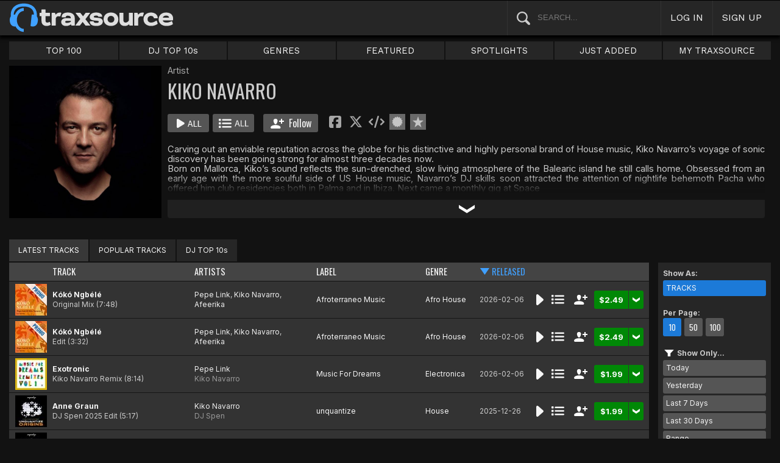

--- FILE ---
content_type: text/html; charset=UTF-8
request_url: https://www.traxsource.com/artist/399/kiko-navarro
body_size: 12821
content:
<!DOCTYPE html>
<html>
<head>

  <title>Kiko Navarro Tracks & Releases on Traxsource</title>

  <meta http-equiv="Content-Type" content="text/html; charset=utf-8">
  <meta name="description" content="Download Real House and Electronic Music in AIFF, WAV and MP3 format">
  <meta name="robots" content="index, follow, max-image-preview:large"/>
  <meta name="viewport" content="width=device-width, initial-scale=1, maximum-scale=1.0, user-scalable=no, minimal-ui">
  
  <meta property="og:title" content="Kiko Navarro">
  <meta property="og:type" content="musician">
  <meta property="og:url" content="https://www.traxsource.com/artist/399/kiko-navarro">
  <meta property="og:image" content="https://geo-static.traxsource.com/files/artists/399.jpg">
  <meta property="og:image:width" content="600">
  <meta property="og:image:height" content="600">
  <meta property="og:description" content="Available for download on Traxsource. Featuring the latest Tracks Kókó Ngbélé (Original Mix), Kókó Ngbélé (Edit), Exotronic (Kiko Navarro Remix), Anne Graun (DJ Spen 2025 Edit) and more...">
  <meta name="twitter:card" content="summary">
  <meta name="twitter:site" content="@traxsource">
  <meta name="twitter:creator" content="@traxsource">
  <meta name="twitter:domain" content="www.traxsource.com">

  <link rel="apple-touch-icon" sizes="180x180" href="https://geo-w-static.traxsource.com/img/apple-touch-icon-180x180.png">
  <link rel="apple-touch-icon" sizes="152x152" href="https://geo-w-static.traxsource.com/img/apple-touch-icon-152x152.png">
  <link rel="apple-touch-icon" sizes="144x144" href="https://geo-w-static.traxsource.com/img/apple-touch-icon-144x144.png">
  <link rel="apple-touch-icon" sizes="120x120" href="https://geo-w-static.traxsource.com/img/apple-touch-icon-120x120.png">
  <link rel="apple-touch-icon" sizes="114x114" href="https://geo-w-static.traxsource.com/img/apple-touch-icon-114x114.png">
  <link rel="apple-touch-icon" sizes="76x76" href="https://geo-w-static.traxsource.com/img/apple-touch-icon-76x76.png">
  <link rel="apple-touch-icon" sizes="72x72" href="https://geo-w-static.traxsource.com/img/apple-touch-icon-72x72.png">
  <link rel="apple-touch-icon" sizes="57x57" href="https://geo-w-static.traxsource.com/img/apple-touch-icon-57x57.png">

  <link rel="shortcut icon" type="image/x-icon" href="https://geo-w-static.traxsource.com/img/fav_icon.png">

  <link rel="icon" sizes="196x196" href="https://geo-w-static.traxsource.com/img/favicon-196x196.png">
  <link rel="icon" sizes="128x128" href="https://geo-w-static.traxsource.com/img/favicon-128x128.png">
  <meta name="msapplication-TileImage" content="https://geo-w-static.traxsource.com/img/apple-touch-icon-144x144.png">
  <meta name="msapplication-TileColor" content="#262626">

  <link rel="stylesheet" type="text/css" href="https://geo-w-static.traxsource.com/css/ts_plugs.min.css?ts=1560271680">
  <link rel="stylesheet" type="text/css" href="https://geo-w-static.traxsource.com/scripts/src.php/1745861040/css/ts_index.min.css">

  <link rel="preconnect" href="https://fonts.googleapis.com">
  <link rel="preconnect" href="https://fonts.gstatic.com" crossorigin>
  <link href="https://fonts.googleapis.com/css2?family=Work+Sans&display=swap" rel="stylesheet">
  <link href="https://fonts.googleapis.com/css2?family=Work+Sans:wght@700&display=swap" rel="stylesheet">
  <link href="https://fonts.googleapis.com/css2?family=Inter&display=swap" rel="stylesheet">
  <link href="https://fonts.googleapis.com/css2?family=Inter:wght@700&display=swap" rel="stylesheet">
  <link href='https://fonts.googleapis.com/css?family=Oswald:700,400' rel='stylesheet' type='text/css'>

  <script type="text/javascript" src="https://geo-w-static.traxsource.com/js/ts_plugs.min.js?ts=1495471080"></script>
  <script type="text/javascript" src="https://geo-w-static.traxsource.com/js/playlist.ts.v2.min.js?ts=1689087660"></script>
  <script type="text/javascript" src="https://geo-w-static.traxsource.com/scripts/src.php/1748447820/js/traxsource.global.min.js"></script>
  <script type="text/javascript" src="https://geo-w-static.traxsource.com/js/tsmain.min.js?ts=1746118980"></script>
  <script type="text/javascript" src="https://geo-w-static.traxsource.com/js/tspage.min.js?ts=1746118860"></script>

  <!-- Start of traxsource Zendesk Widget script -->
    <script>/*<![CDATA[*/window.zEmbed||function(e,t){var n,o,d,i,s,a=[],r=document.createElement("iframe");window.zEmbed=function(){a.push(arguments)},window.zE=window.zE||window.zEmbed,r.src="javascript:false",r.title="",r.role="presentation",(r.frameElement||r).style.cssText="display: none",d=document.getElementsByTagName("script"),d=d[d.length-1],d.parentNode.insertBefore(r,d),i=r.contentWindow,s=i.document;try{o=s}catch(e){n=document.domain,r.src='javascript:var d=document.open();d.domain="'+n+'";void(0);',o=s}o.open()._l=function(){var e=this.createElement("script");n&&(this.domain=n),e.id="js-iframe-async",e.src="https://assets.zendesk.com/embeddable_framework/main.js",this.t=+new Date,this.zendeskHost="traxsource.zendesk.com",this.zEQueue=a,this.body.appendChild(e)},o.write('<body onload="document._l();">'),o.close()}();/*]]>*/</script>
  </head>

<body class="v-">

  <header>
<div id="headerBay">
  <div class="header-div logo-bay v-">
    <a href="/">
      <img src="/img/ts-new-hdr.svg" class="logo-svg" alt="Traxsource">
      <svg class="logo-svg head">
        <use xlink:href="/img/vects.v2.svg#head"></use>
      </svg>
    </a>
  </div><div class="header-div search-bay v-">
    <form id="mainSearch" method="GET" action="/search">
      <a href="javascript:void(0)" id="searHelpBtnUB"><img src="/img/search.svg" class="search-help" alt="Search Help"></a><input type="text" name="term" value="" placeholder="SEARCH..." class="search-input" />
    </form>
  </div><div class="header-div s-form srch-cancel v-"><a href="javascript:void(0)" class="hdrlnk">CANCEL</a>
  </div><div class="header-div search-btn v-"><a href="javascript:void(0)" class="hdrlnk alt-btn">
      <svg class="search-svg sbtn">
        <use xlink:href="/img/vects.v2.svg#search"></use>
      </svg>
    </a>
  </div><div class="header-div header-login v-"><a href="javascript:void(0)" id="loginLnk" class="hdrlnk">LOG IN</a>
  </div><div class="header-div header-signup v-"><a href="/signup" id="signupLnk" class="hdrlnk">SIGN UP</a>
  </div><div class="header-div header-menu v-">
    <a href="javascript:void(0)" class="hdrlnk menu-btn">
      <svg class="menu-svg sbtn">
        <use xlink:href="/img/vects.v2.svg#menu"></use>
      </svg>
    </a>
  </div>
</div>
</header>

  <div id="playerBay" class="v-">
    <div class="player-center">
      <div class="player-cont">

        <div id="playerMask"></div>

        <div id="tsjp1" class="jp-jplayer"></div>

        <div id="tsjpcont1" class="jp-audio">
          <div class="jp-type-single">
            <div class="jp-gui jp-interface">
              <div class="jp-controls">
                <a href="javascript:void(0);" class="jp-play plapau" tabindex="1">
                  <img src="https://geo-w-static.traxsource.com/img/play.svg" class="play-svg pl-svg">
                </a>
                <a href="javascript:void(0);" class="jp-pause plapau" tabindex="1">
                  <img src="https://geo-w-static.traxsource.com/img/pause.svg" class="pause-svg pl-svg">
                </a>
                <div class="pl-loader"><img class="loading-svg pl-svg" src="https://geo-w-static.traxsource.com/img/loading.svg"></div>
                <a href="javascript:void(0);" class="jp-previous prenex" tabindex="1">
                  <img class="prev-svg skip-svg" src="https://geo-w-static.traxsource.com/img/prev.svg">
                </a>
                <a href="javascript:void(0);" class="jp-next prenex" tabindex="1">
                  <img class="next-svg skip-svg" src="https://geo-w-static.traxsource.com/img/next.svg">
                </a>
              </div><div id="v1WfInfoCont"></div><div class="jp-progress" id="PWFCont">
                <div class="key-bpm" id="plrsKeyBPM"></div>
                <div class="jp-seek-bar"></div>
              </div><div class="right-controls">
                <div id="volumeButton" title="Volume">
                  <svg class="vol-svg pl-rt-svg"><use xlink:href="/img/vects.v2.svg#speaker"></use></svg>
                </div>
                <div id="playerShareButton"></div>
                <div class="ttl-drop-menu com-drop-menu">
                  <a href="javascript:void(0)" class="com-close sm"></a>
                  <div class="sharebox-inline">
                    <a href="javascript:void(0)" class="share fbook">
                    </a><a href="javascript:void(0)" class="share twitter">
                    </a><a href="javascript:void(0)" class="share embed"></a>
                  </div><br />
                  <div class="com-drop-hdr fol-hdr">follow:</div>
                  <div id="plrsFollows"></div>
                </div>
              </div>
            </div>
          </div>

        <div id="nowPlayCont" class="v-">
          <div id="npPrev" class="np-prenex">
          </div>

          <div id="nowPlayTtl" class="v-">
            <div class="np-div np-img">
              <a href="javascript:void(0)" class="now-play-img-lnk"><span id="plrnpImg"></span><img src="https://geo-w-static.traxsource.com/img/promo_large.png" class="promo" /><img src="https://geo-w-static.traxsource.com/img/pre-order.png" class="pre-ord-img" /><img src="https://geo-w-static.traxsource.com/img/pre-order-promo.png" class="pre-ord-promo-img" /></a>
            </div><div class="np-div np-info">
              <div class="t-cont ellip plinkable">
                <span id="plrnpTitle"><a href="">&nbsp;</a></span><br />
                <span id="plrnpArtists">&nbsp;</span><br />
                <span id="plrnpLabel">&nbsp;</span>
              </div>

              <div class="sub-info ellip plinkable">
                <span class="no-compact-inf">
                  <span id="pltnpCatnum">&nbsp;</span>
                  <span id="plrnpRelDate">&nbsp;</span>
                  <span id="plrnpDur">&nbsp;</span>
                </span>
                <span id="plrnpKeyBPM">&nbsp;</span>
                <a href="javascript:void(0)" id="plrnpGenre">&nbsp;</a><br />
              </div>

              <div class="alb-only">Album Only</div>
              <div class="buy-cont">
                <a href="javascript:void(0);" class="com-buy" id="plrnpBuy" data-cart="" title="Add to Cart"><span id="plrnpPrice">&nbsp;</span>
                </a><a href="javascript:void(0)" class="cart-alt player"></a>
              </div>

              <a href="javascript:void(0)" id="npFollowBtn" class="com-follow sm compact-btn">
                <svg class="foll-svg" style="top: 1px;"><use xlink:href="/img/vects.v2.svg#follow"></use></svg>
              </a>
              <div id="compactFollCont" class="com-drop-menu">
                <a href="javascript:void(0)" class="com-close"></a>
                <div class="com-drop-hdr fol-hdr">
                  <svg class="foll-svg"><use xlink:href="/img/vects.v2.svg#follow"></use></svg>&nbsp;
                  follow:
                </div>
              </div>

              <a href="javascript:void(0)" id="npBtnsMenuBtn" class="compact-btn">Options</a>
              <div class="np-btns">
                <a href="javascript:void(0)" class="com-close"></a>
                <a href="javascript:void(0)" class="npb pl-remove-btn compact-btn red" title="Remove from playlist"></a>
                <div id="npUtl" class="np-br">
                  <a href="javascript:void(0)" class="add-to-utl-btn compact-btn np-br">Add to My Chart</a>
                  <div class="utl-drop-cont"></div>
                </div>
                <div class="sharebox-inline">
                      <a href="javascript:void(0)" class="share fbook">
                  </a><a href="javascript:void(0)" class="share twitter">
                  </a><a href="javascript:void(0)" class="share embed"></a>
                </div>
              </div>

              <div class="goto plinkable">
                <a href="javascript:void(0)" id="plrnpTtlUrl">go to this release <span class="link-arrow">&nbsp;&nbsp;</span></a>
              </div>
            </div>
          </div>

          <div id="npNext" class="np-prenex"></div>


          <div id="playlistCont" class="v-">
            <div class="playlist-item hdr">
              <div class="thumb">&nbsp;
              </div><div class="tk-title">TITLE
              </div><div class="tk-artist">ARTIST
              </div><div class="label">LABEL
              </div><div class="r-date">RELEASED
              </div><div class="utils">&nbsp;</div>
            </div>

            <div class="jp-playlist">
              <ul>
              </ul>
            </div>
            <div id="plControl">
              <span id="plCount"></span> Tracks in Playlist
              <a href="javascript:void(0)" id="plyrClrPlBtn" class="clear-pl-btn compact-btn red">Clear Playlist</a>
              <a href="javascript:void(0)" id="plyrPl2UchBtn" class="save-as-utl-btn compact-btn orange np-br">Save Playlist as a Chart</a>
            </div>
          </div>
        </div>

          <!--VOLUME-->
          <div id="volumeBarCont">
            <div id="volumeBar"></div>
          </div>
        </div>

        <!--PLAYER TITLE INFO-->
        <div id="playerTitleInfo" class="v-">
          <div class="img-cont"><a href="javascript:void(0)" id="plrsImgLink">&nbsp;<img src="https://geo-w-static.traxsource.com/img/promo_large.png" class="promo" /><img src="https://geo-w-static.traxsource.com/img/pre-order.png" class="pre-ord-img" /><img src="https://geo-w-static.traxsource.com/img/pre-order-promo.png" class="pre-ord-promo-img" /></a>
          </div><div id="PlTtlInfo" class="ellip">
            <a href="javascript:void(0)" class="com-title" id="plrsTitle">&nbsp;</a><span id="artitBr"><br /></span>
            <span class="com-artist" id="plrsArtists">&nbsp;</span><br />
            <div class="sub-info ellip">
              <span id="plrsLabel">&nbsp;</span>
              <span id="plrsRelDate">&nbsp;</span>
              <span id="plrsDur">&nbsp;</span>
              <a href="#" id="plrsGenre">&nbsp;</a>
            </div>
          </div><div class="buy-fly">
            <div class="alb-only">Album Only</div>
            <div class="buy-cont">
              <a href="javascript:void(0);" class="com-buy" id="plrsBuy" data-cart="" title="Add to Cart"><span class="price" id="plrsPrice"></span>
              </a><a href="javascript:void(0)" class="cart-alt player"></a>
            </div>
          </div><div class="player-util-btns">
            <div id="playerKeyLegendBtn">
              <svg class="pl-exp-svg pl-util-svg"><use xlink:href="/img/vects.v2.svg#keys"></use></svg>
            </div>
            <div id="playlistExpand" class="pl-col-exp">
            </div>
            <div id="playlistCollapse" class="pl-col-exp">
            </div>
          </div>
        </div>
      </div>

    </div>
  </div>

  <!--<div id="debugInfo"></div>-->

  <div id="mainBay">

    <div id="loginFormCont">
      <div class="com-close"></div>
      <iframe id="loginFrame" scrolling="no" class="v-">Your browser is incompatible*</iframe>
    </div>

    <div id="menuBay"><ul class="menu-cont v-">
  <li id="menuLiTop">
    <a id="menuBtnTop" href="/top/tracks">TOP 100</a>
    <div id="menuDivTop" class="menu-floater top">
      <a href="/top/tracks" class="flt">Tracks</a>
      <a href="/top/singles" class="flt">Singles</a>
      <a href="/top/albums" class="flt">Albums</a>
      <a href="/top/preorder-tracks" class="flt">Pre-orders</a>
      <a href="/top/djtop" class="flt">Dj TOP 10s</a>
    </div>
  </li><li id="menuLiDjTop">
    <a id="menuBtnDjTop" href="/dj-top-10s">DJ TOP 10s</a>
  </li><li id="menuLiGenres">
    <a id="menuBtnGenres" href="javascript:void(0);">GENRES</a>
    <div id="menuDivGenres" class="menu-floater genr">
      <div class="mn-split">
        
        <a href="/genre/4/house" class="flt">House</a>
        
        <a href="/genre/13/deep-house" class="flt">Deep House</a>
        
        <a href="/genre/24/soulful-house" class="flt">Soulful House</a>
        
        <a href="/genre/29/garage" class="flt">Garage</a>
        
        <a href="/genre/27/afro-house" class="flt">Afro House</a>
        
        <a href="/genre/17/nu-disco-indie-dance" class="flt">Nu Disco / Indie Dance</a>
        
        <a href="/genre/15/jackin-house" class="flt">Jackin House</a>
        
        <a href="/genre/18/tech-house" class="flt">Tech House</a>
        
        <a href="/genre/20/techno" class="flt">Techno</a>
        
        <a href="/genre/12/classic-house" class="flt">Classic House</a>
        
        <a href="/genre/3/soul-funk-disco" class="flt">Soul / Funk / Disco</a>
        
        <a href="/genre/23/afro-latin-brazilian" class="flt">Afro / Latin / Brazilian</a>
        
        <a href="/genre/19/melodic-progressive-house" class="flt">Melodic / Progressive House</a>
        
        <a href="/genre/16/minimal-deep-tech" class="flt">Minimal / Deep Tech</a>
        
        <a href="/genre/1/lounge-chill-out" class="flt">Lounge / Chill Out</a>
        
      </div><div class="mn-split">
        
        <a href="/genre/5/electronica" class="flt">Electronica</a>
        
        <a href="/genre/2/broken-beat-nu-jazz" class="flt">Broken Beat / Nu-Jazz</a>
        
        <a href="/genre/30/world" class="flt">World</a>
        
        <a href="/genre/31/drum-and-bass" class="flt">Drum &amp; Bass</a>
        
        <a href="/genre/32/pop-dance" class="flt">Pop / Dance</a>
        
        <a href="/genre/11/electro-house" class="flt">Electro House</a>
        
        <a href="/genre/14/leftfield" class="flt">Leftfield</a>
        
        <a href="/genre/6/r-and-b-hip-hop" class="flt">R&amp;B / Hip Hop</a>
        
        <a href="/genre/21/sounds-samples-and-loops" class="flt">Sounds, Samples &amp; Loops</a>
        
        <a href="/genre/7/acapella" class="flt">Acapella</a>
        
        <a href="/genre/9/beats" class="flt">Beats</a>
        
        <a href="/genre/10/efx-dj-tools" class="flt">Efx / DJ Tools</a>
        
        <a href="/genre/28/stems" class="flt">STEMS</a>
        
        <a href="/genre/22/miscellaneous" class="flt">Miscellaneous</a>
        
      </div>
    </div>
  </li><li id="menuLiFeat">
    <a id="menuBtnFeat" href="javascript:void(0);">FEATURED</a>
    <div id="menuDivFeat" class="menu-floater feat">
      
      <a href="/list/35/whats-hot" class="flt">What's Hot</a>
      
      <a href="/list/1/upfront-promos" class="flt">Upfront Promos</a>
      
      <a href="/list/2/new-releases" class="flt">New Releases</a>
      
      <a href="/list/3/compilations" class="flt">Compilations</a>
      
      <a href="/list/6/essentials" class="flt">Essentials</a>
      
      <a href="/list/69/hidden-gems" class="flt">Hidden Gems</a>
      
      <a href="/list/162/best-of-2026-so-far" class="flt">Best Of 2026 So Far</a>
      
      <a href="/label/34118/traxsource-weekend-weapons" class="flt">Weekend Weapons</a>
      <a href="/label/4040/traxsource-hype-chart" class="flt">Hype Chart</a>
      <a href="/preorders" class="flt">Pre-Orders</a>
      <a href="/best-of-2025" class="flt">Best of 2025 <sup style="color: #d83;">new</sup></a>
    </div>
  </li><li id="menuLiSpot">
    <a id="menuBtnSpot" href="javascript:void(0);">SPOTLIGHTS</a>
    <div id="menuDivSpot" class="menu-floater spot">
      
      <a href="/spotlight/46/reel-people-music-celebrates-100-releases" class="flt">Reel People Music Celebrates 100 Releases...</a>
      
      <a href="/spotlight/45/gogo-music-celebrates-20-years" class="flt">Gogo Music Celebrates 20 Years</a>
      
      <a href="/spotlight/13/nervous-records-celebrates-30-years" class="flt">Nervous Records Celebrates 30 Years</a>
      
      <a href="/spotlight/44/this-is-snatch-records" class="flt">This Is Snatch! Records</a>
      
      <a href="/spotlight/43/basement-boys-celebrate-100-releases" class="flt">Basement Boys Celebrate 100 Releases</a>
      
      <a href="/spotlight/42/masters-at-work-the-relaunch" class="flt">Masters At Work - The Relaunch</a>
      
      <a href="/spotlight/38/a-tribute-to-phil-asher" class="flt">A Tribute To Phil Asher</a>
      
      <a href="/spotlight/35/foliage-records-in-the-spotlight" class="flt">Foliage Records In The Spotlight...</a>
      
      <a href="/spotlight/34/fred-everythings-lazy-days" class="flt">Fred Everything's Lazy Days....</a>
      
      <a href="/spotlight/33/heist-recordings-spotlight" class="flt">Heist Recordings Spotlight</a>
      
      <a href="/spotlight/29/keinemusik-crue-spotlight" class="flt">Keinemusik Crue Spotlight</a>
      
      <a href="/spotlight/28/louies-vega-records-in-the-spotlight" class="flt">Louie's Vega Records In The Spotlight....</a>
      
      <a href="/spotlight/26/local-talk-spotlight" class="flt">Local Talk Spotlight</a>
      
      <a href="/spotlight/9/the-new-french-wave" class="flt">The New French Wave…</a>
      
      <a href="/spotlight/23/todd-terry-spotlight-inhouse-freeze-terminator-records" class="flt">Todd Terry Spotlight - Inhouse / Freeze / Terminator Records</a>
      
    </div>
  </li><li>
    <a id="menuBtnJA" href="/just-added">JUST ADDED</a>
  </li><li id="menuLiMts">
    <a id="menuBtnMTS" href="/my-traxsource/my-tracks">MY TRAXSOURCE</a>
    <div id="menuDivMts" class="menu-floater mts">
      
      <a href="/my-traxsource/my-tracks" class="flt">My Tracks</a>
      
      <a href="/my-traxsource/my-labels" class="flt">My Labels</a>
      
      <a href="/my-traxsource/my-artists" class="flt">My Artists</a>
      
      <a href="/my-traxsource/my-charts" class="flt">My Charts</a>
      
    </div>
  </li>
</ul>
<!--<div style="color: #c22; text-align: center;">We will have a service interuption for planned upgrades, starting today at 4pm until approximately 5:30pm EDT. We apologize for any inconvenience.</div>--></div>

    <div id="bodyBay" class="v-" data-init_cpo=""><script type="text/javascript">
$(function() {
  enablePageListPage();
});
</script>

<div id="trackListPage" class="title-track-page list-page v-">
  
<script type="application/ld+json">{"@context": "http://schema.org", "@type": "BreadcrumbList", "itemListElement": [{"@type": "ListItem", "position": 1, "item": {"image": "", "name": "Traxsource", "@id": "https://www.traxsource.com"}}, {"@type": "ListItem", "position": 2, "item": {"name": "Kiko Navarro", "image": "https://geo-static.traxsource.com/files/artists/399.jpg", "@id": "https://www.traxsource.com/artist/399/kiko-navarro"}}]}</script>
<div class="art-lab-hdr">
  <div class="al-cont v-">
    <div class="al-image"><img src="https://geo-static.traxsource.com/files/artists/399.jpg" /></div><div class="al-info">
    <!-- <DIV> AL-INFO-->
      <span class="categ">Artist</span>
      <h1>KIKO NAVARRO</h1>

      <div class="btns coll-btn-cont">
        <a href="javascript:void(0)" class="com-play-all bg" data-tracks=14283368,14283369,14321781,14209831,14209837,14155626,14155627,14121899,14121900,14121901>
          
        </a><a href="javascript:void(0)" class="com-pl-all bg" data-tracks=14283368,14283369,14321781,14209831,14209837,14155626,14155627,14121899,14121900,14121901>
          
        </a><a href="javascript:void(0)" class="com-follow lg " data-follow="{aid: 399}">
          <svg class="foll-svg"><use xlink:href="/img/vects.v2.svg#follow"></use></svg>
          <svg class="folling-svg"><use xlink:href="/img/vects.v2.svg#following"></use></svg>
          &nbsp;Follow
        </a><div class="sharebox-inline">
          <a href="javascript:void(0)" class="share fbook">
          </a><a href="javascript:void(0)" class="share twitter">
          </a><a href="javascript:void(0)" class="share embed">
          </a><a href="https://geo-static.traxsource.com/files/badges/e4fabcf48a3d0bc393a509c34b202dcf.png" class="share badge"  target="_blank"><img src="/img/badge.svg">
          </a><a href="https://geo-static.traxsource.com/files/badges/top_e4fabcf48a3d0bc393a509c34b202dcf.png" class="share badge"  target="_blank"><img src="/img/star.svg">
          </a><a href="" class="share badge"  style="display: none" target="_blank"><img src="/img/trend.svg"></a>
        </div>
      </div>

      <div class="bio">
        <div class="bio-cont com-exp-cont">Carving out an enviable reputation across the globe for his distinctive and highly personal brand of House music, Kiko Navarro’s voyage of sonic discovery has been going strong for almost three decades now.<br />
Born on Mallorca, Kiko’s sound reflects the sun-drenched, slow living atmosphere of the Balearic island he still calls home. Obsessed from an early age with the more soulful side of US House music, Navarro’s DJ skills soon attracted the attention of nightlife behemoth Pacha who offered him club residencies both in Palma and in Ibiza. Next came a monthly gig at Space<br />
Ibiza and the rest, as they say, is history.<br />
<br />
Despite having been DJing for more than a quarter of a century, Kiko Navarro is constantly growing and developing his style; it’s an approach that keeps him in constant demand at some of the most prestigious nightclubs on the planet. From London to the Far East, Kiko has travelled the far and wide with his music, embracing sounds from each continent as he goes. Equally at home on festival stages at Southport Weekender and Southern Soul Festival or in some dark, underground sweat-box, Kiko’s passion is palpable; his<br />
music selections impeccable.<br />
<br />
Inspired by his experiences as a DJ, Kiko Navarro brought a multitude of influences into the studio as he began to master the art of production.<br />
Underpinned by his obvious devotion to House music, Kiko’s love of afro-latin sounds has been evident in his feel-good, dance-floor oriented productions since the very beginning. <br />
His connection to Pacha led to several releases on<br />
the label as well as a mixed compilation ‘The Latin Sound Of Pacha’ which was issued on Tommy Boy records in 2001. Working with many of the world’s most respected imprints such as Local Talk, King Street Sounds and Osunlade’s Yoruba Records attracted an impressive list of top flight DJs to Kiko’s music, ranging all the way from Gilles Peterson on one end of the musical spectrum to Jeff Mills on the other.<br />
Following several busy years spent touring the world as the official DJ for the Ducati Marlboro Moto GP Team, Kiko locked himself away in the studio, emerging in 2017 with a new solo album: ‘Everything Happens For A Reason’.<br />
<br />
Released on BBE Records, a label renowned for quality music of all shades, the album is gaining plaudits from across the musical community thanks to its warmth, originality and soul. Ten years on from his debut LP ‘Perceptions’, Kiko revisited its biggest hit ‘Soñando Contigo’, creating a brand new ‘Orchestral’ version for 2017 and in the process paying homage to the track that made him famous. Featuring special guest appearances from DJ Spen,<br />
Concha Buika, Boris Dlugosch and Julie McKnight, ‘Everything Happens For A Reason’ displays each shade of Kiko’s musical palette in vivid Technicolor.<br />
<br />
A true Renaissance Man; now also a family man, today’s Kiko Navarro is perhaps even more focused and dedicated to his life in music than ever before. An album tour this year will see him play DJ sets in Italy, Bulgaria, Macedonia, Greece, Japan, South Korea, China with many more to be confirmed. Whether in the studio crafting records or in the club controlling the dance-floor, Kiko’s musical mission has become the habit of a lifetime.<br />
<br />
Will Sumsuch (5 Magazine, Chicago)</div>
        <a href="javascript:void(0)" class="bio-exp com-exp-bar"></a>
      </div>
    </div>
  </div>
</div>

<div class="al-spacer"></div>

<div id="artLabTabMenu" class="list-tabs com-tabs v-">
  <a href="javascript:void(0);" data-url="{base:'/artist/399/kiko-navarro', view:''}" class="active-tab">LATEST TRACKS</a><a href="javascript:void(0);" data-url="{base:'/artist/399/kiko-navarro/top', view:''}">POPULAR TRACKS</a><a href="javascript:void(0);" data-url="{base:'/artist/399/kiko-navarro/djtop', view:''}">DJ TOP 10s</a>
</div>

  
  <input type="hidden" class="genre-id" data-gid="" />

  
  <div class="list-cont trk-list-cont v-">
    <div class="list-pager top">
      
<div class="pager v-">
  <span class="prev prenex"></span><div class="page-nums">
    <a href="javascript:void(0)" data-pg="1" class="active-page">1</a><a href="javascript:void(0)" data-pg="2" >2</a><a href="javascript:void(0)" data-pg="3" >3</a><a href="javascript:void(0)" data-pg="4" >4</a><span class="divot">...</span><a href="javascript:void(0)" data-pg="85">85</a>
  </div><span class="next prenex"><a href="javascript:void(0)" data-pg="2"></a></span>
</div>

      <form id="pageJumpFrm" name="pageJumpFrm" class="jump-page-form" method="GET" action="">
        JUMP TO PAGE <input type="text" name="pageJump" id="pageJump" class="jump-page" maxlength="4" value=""> <input type="submit" value="go" class="page-jump-subm">
      </form>
    </div>
    
    <div class="trklist v- full init-invis">
      <div class="trk-row hdr">
        <div class="trk-cell tnum-pos">
        </div><div class="trk-cell thumb">
        </div><div class="trk-cell title sort"><a href="javascript:void(0)" data-sort="track" id="s_track">TRACK</a>
        </div><div class="trk-cell artists sort"><a href="javascript:void(0)" data-sort="artist" id="s_artist">ARTISTS</a>
        </div><div class="trk-cell label sort"><a href="javascript:void(0)" data-sort="label" id="s_label">LABEL</a>
        </div><div class="trk-cell genre sort"><a href="javascript:void(0)" data-sort="genre" id="s_genre">GENRE</a>
        </div><div class="trk-cell r-date sort"><a href="javascript:void(0)" data-sort="r_date" id="s_r_date">RELEASED</a>
        </div><div class="trk-cell btncell">
        </div><div class="sort-sel">
          <b>Sort</b>&nbsp;
          <select id="sortSelect" class="sort-select">
            <option value="def">Default</option>
            <option value="track asc">Track A-Z</option>
            <option value="track desc">Track Z-A</option>
            <option value="artist asc">Artist A-Z</option>
            <option value="artist desc">Artist Z-A</option>
            <option value="label asc">Label A-Z</option>
            <option value="label desc">Label Z-A</option>
            <option value="genre asc">Genre A-Z</option>
            <option value="genre desc">Genre Z-A</option>
            <option value="r_date desc">Newest to Oldest</option>
            <option value="r_date asc">Oldest to Newest</option>
          </select>
        </div>
      </div>
      
      
      <div data-trid="14283368" class="trk-row play-trk ptk-14283368 ptk-ref-14283368">
        <div class="trk-cell tnum-pos">
        </div><div class="trk-cell thumb">
        <!--DIV thumb--><img src="https://geo-static.traxsource.com/scripts/image.php/52x52/e0d35d2d837cbd9b2aa8eb9073c6a72c.jpg" /><img src="https://geo-w-static.traxsource.com/img/promo_large.png" class="promo" /><div class="play-fly">
          <a href="javascript:void(0)" class="com-play " title="Play Track">
            
          </a></div>
        </div><div class="trk-cell artit-cont"></div><div class="trk-cell title">
        <!--DIV title--><a href="/track/14283368/koko-ngbele-original-mix">Kókó Ngbélé</a> <span class="adap-br"><br /></span><span class="version">Original Mix <span class="duration">(7:48)</span></span>
        </div><div class="trk-cell artists">
        <!--DIV artLinks--><a href="/artist/803/pepe-link" class="com-artists" data-aid="803">Pepe Link</a>, <a href="/artist/399/kiko-navarro" class="com-artists" data-aid="399">Kiko Navarro</a>, <a href="/artist/1012392/afeerika" class="com-artists" data-aid="1012392">Afeerika</a> <span class="adap-br"><br /></span>
        </div><div class="trk-cell label">
        <!--DIV label--><a href="/label/37453/afroterraneo-music">Afroterraneo Music</a>
        </div><div class="trk-cell genre">
        <!--DIV genre--><a href="/genre/27/afro-house">Afro House</a>
        </div><div class="trk-cell r-date">2026-02-06
        </div><div class="trk-cell btncell">
          <a href="javascript:void(0)" class="com-play " title="Play Track">
            
          </a><a href="javascript:void(0)" class="com-pl" title="Cue Track">
            
          </a><a href="javascript:void(0)" class="com-follow sm" title="follow">
            <svg class="foll-svg"><use xlink:href="/img/vects.v2.svg#follow"></use></svg>
          </a><div class="buy-cont"><a href="javascript:void(0);" class="com-buy" data-cart="{title_id: 2694680, track_id: 14283368}" title="Add to Cart"><span class="price">&#36;2.49</span></a><a href="javascript:void(0)" class="cart-alt"></a></div>
        </div><div class="trk-cell fly-btn"><svg class="fly-svg"><use xlink:href="/img/vects.v2.svg#fly-btn"></use></svg>
    <svg class="fly-svg flipped"><use xlink:href="/img/vects.v2.svg#fly-btn-flip"></use></svg></div>
        <div class="menu-fly"></div>
        <div class="trk-drop-menu com-drop-menu">
          <a href="javascript:void(0)" class="com-close sm"></a>
          <div class="com-drop-hdr fol-hdr">
            <svg class="foll-svg"><use xlink:href="/img/vects.v2.svg#follow"></use></svg>&nbsp;
            follow:
          </div>
          
          <div class="fol-div ellip">
            <a href="javascript:void(0)" data-follow="{aid: 803}" class="follow">Pepe Link</a>
            <svg class="folling-svg"><use xlink:href="/img/vects.v2.svg#following"></use></svg>
          </div>
          
          <div class="fol-div ellip">
            <a href="javascript:void(0)" data-follow="{aid: 399}" class="follow">Kiko Navarro</a>
            <svg class="folling-svg"><use xlink:href="/img/vects.v2.svg#following"></use></svg>
          </div>
          
          <div class="fol-div ellip">
            <a href="javascript:void(0)" data-follow="{aid: 1012392}" class="follow">Afeerika</a>
            <svg class="folling-svg"><use xlink:href="/img/vects.v2.svg#following"></use></svg>
          </div>
          
          <div class="fol-div ellip">
            <a href="javascript:void(0)" data-follow="{lid: 37453}" class="follow">Afroterraneo Music</a>
            <svg class="folling-svg"><use xlink:href="/img/vects.v2.svg#following"></use></svg>
          </div>
          
        </div>
      </div>
      
      <div data-trid="14283369" class="trk-row play-trk ptk-14283369 ptk-ref-14283369">
        <div class="trk-cell tnum-pos">
        </div><div class="trk-cell thumb">
        <!--DIV thumb--><img src="https://geo-static.traxsource.com/scripts/image.php/52x52/e0d35d2d837cbd9b2aa8eb9073c6a72c.jpg" /><img src="https://geo-w-static.traxsource.com/img/promo_large.png" class="promo" /><div class="play-fly">
          <a href="javascript:void(0)" class="com-play " title="Play Track">
            
          </a></div>
        </div><div class="trk-cell artit-cont"></div><div class="trk-cell title">
        <!--DIV title--><a href="/track/14283369/koko-ngbele-edit">Kókó Ngbélé</a> <span class="adap-br"><br /></span><span class="version">Edit <span class="duration">(3:32)</span></span>
        </div><div class="trk-cell artists">
        <!--DIV artLinks--><a href="/artist/803/pepe-link" class="com-artists" data-aid="803">Pepe Link</a>, <a href="/artist/399/kiko-navarro" class="com-artists" data-aid="399">Kiko Navarro</a>, <a href="/artist/1012392/afeerika" class="com-artists" data-aid="1012392">Afeerika</a> <span class="adap-br"><br /></span>
        </div><div class="trk-cell label">
        <!--DIV label--><a href="/label/37453/afroterraneo-music">Afroterraneo Music</a>
        </div><div class="trk-cell genre">
        <!--DIV genre--><a href="/genre/27/afro-house">Afro House</a>
        </div><div class="trk-cell r-date">2026-02-06
        </div><div class="trk-cell btncell">
          <a href="javascript:void(0)" class="com-play " title="Play Track">
            
          </a><a href="javascript:void(0)" class="com-pl" title="Cue Track">
            
          </a><a href="javascript:void(0)" class="com-follow sm" title="follow">
            <svg class="foll-svg"><use xlink:href="/img/vects.v2.svg#follow"></use></svg>
          </a><div class="buy-cont"><a href="javascript:void(0);" class="com-buy" data-cart="{title_id: 2694680, track_id: 14283369}" title="Add to Cart"><span class="price">&#36;2.49</span></a><a href="javascript:void(0)" class="cart-alt"></a></div>
        </div><div class="trk-cell fly-btn"><svg class="fly-svg"><use xlink:href="/img/vects.v2.svg#fly-btn"></use></svg>
    <svg class="fly-svg flipped"><use xlink:href="/img/vects.v2.svg#fly-btn-flip"></use></svg></div>
        <div class="menu-fly"></div>
        <div class="trk-drop-menu com-drop-menu">
          <a href="javascript:void(0)" class="com-close sm"></a>
          <div class="com-drop-hdr fol-hdr">
            <svg class="foll-svg"><use xlink:href="/img/vects.v2.svg#follow"></use></svg>&nbsp;
            follow:
          </div>
          
          <div class="fol-div ellip">
            <a href="javascript:void(0)" data-follow="{aid: 803}" class="follow">Pepe Link</a>
            <svg class="folling-svg"><use xlink:href="/img/vects.v2.svg#following"></use></svg>
          </div>
          
          <div class="fol-div ellip">
            <a href="javascript:void(0)" data-follow="{aid: 399}" class="follow">Kiko Navarro</a>
            <svg class="folling-svg"><use xlink:href="/img/vects.v2.svg#following"></use></svg>
          </div>
          
          <div class="fol-div ellip">
            <a href="javascript:void(0)" data-follow="{aid: 1012392}" class="follow">Afeerika</a>
            <svg class="folling-svg"><use xlink:href="/img/vects.v2.svg#following"></use></svg>
          </div>
          
          <div class="fol-div ellip">
            <a href="javascript:void(0)" data-follow="{lid: 37453}" class="follow">Afroterraneo Music</a>
            <svg class="folling-svg"><use xlink:href="/img/vects.v2.svg#following"></use></svg>
          </div>
          
        </div>
      </div>
      
      <div data-trid="14321781" class="trk-row play-trk ptk-14321781 ptk-ref-14321781">
        <div class="trk-cell tnum-pos">
        </div><div class="trk-cell thumb">
        <!--DIV thumb--><img src="https://geo-static.traxsource.com/scripts/image.php/52x52/77562e122cd8c8eaf260400a3019dccc.jpg" /><div class="play-fly">
          <a href="javascript:void(0)" class="com-play " title="Play Track">
            
          </a></div>
        </div><div class="trk-cell artit-cont"></div><div class="trk-cell title">
        <!--DIV title--><a href="/track/14321781/exotronic-kiko-navarro-remix">Exotronic</a> <span class="adap-br"><br /></span><span class="version">Kiko Navarro Remix <span class="duration">(8:14)</span></span>
        </div><div class="trk-cell artists">
        <!--DIV artLinks--><a href="/artist/803/pepe-link" class="com-artists" data-aid="803">Pepe Link</a> <span class="adap-br"><br /></span><a href="/artist/399/kiko-navarro" class="com-remixers" data-aid="399">Kiko Navarro</a>
        </div><div class="trk-cell label">
        <!--DIV label--><a href="/label/16879/music-for-dreams">Music For Dreams</a>
        </div><div class="trk-cell genre">
        <!--DIV genre--><a href="/genre/5/electronica">Electronica</a>
        </div><div class="trk-cell r-date">2026-02-06
        </div><div class="trk-cell btncell">
          <a href="javascript:void(0)" class="com-play " title="Play Track">
            
          </a><a href="javascript:void(0)" class="com-pl" title="Cue Track">
            
          </a><a href="javascript:void(0)" class="com-follow sm" title="follow">
            <svg class="foll-svg"><use xlink:href="/img/vects.v2.svg#follow"></use></svg>
          </a><div class="buy-cont"><a href="javascript:void(0);" class="com-buy" data-cart="{title_id: 2705308, track_id: 14321781}" title="Add to Cart"><span class="price">&#36;1.99</span></a><a href="javascript:void(0)" class="cart-alt"></a></div>
        </div><div class="trk-cell fly-btn"><svg class="fly-svg"><use xlink:href="/img/vects.v2.svg#fly-btn"></use></svg>
    <svg class="fly-svg flipped"><use xlink:href="/img/vects.v2.svg#fly-btn-flip"></use></svg></div>
        <div class="menu-fly"></div>
        <div class="trk-drop-menu com-drop-menu">
          <a href="javascript:void(0)" class="com-close sm"></a>
          <div class="com-drop-hdr fol-hdr">
            <svg class="foll-svg"><use xlink:href="/img/vects.v2.svg#follow"></use></svg>&nbsp;
            follow:
          </div>
          
          <div class="fol-div ellip">
            <a href="javascript:void(0)" data-follow="{aid: 803}" class="follow">Pepe Link</a>
            <svg class="folling-svg"><use xlink:href="/img/vects.v2.svg#following"></use></svg>
          </div>
          
          <div class="fol-div ellip">
            <a href="javascript:void(0)" data-follow="{aid: 399}" class="follow">Kiko Navarro</a>
            <svg class="folling-svg"><use xlink:href="/img/vects.v2.svg#following"></use></svg>
          </div>
          
          <div class="fol-div ellip">
            <a href="javascript:void(0)" data-follow="{lid: 16879}" class="follow">Music For Dreams</a>
            <svg class="folling-svg"><use xlink:href="/img/vects.v2.svg#following"></use></svg>
          </div>
          
        </div>
      </div>
      
      <div data-trid="14209831" class="trk-row play-trk ptk-14209831 ptk-ref-14209831">
        <div class="trk-cell tnum-pos">
        </div><div class="trk-cell thumb">
        <!--DIV thumb--><img src="https://geo-static.traxsource.com/scripts/image.php/52x52/68581e43653103107fc4bf8073a99856.jpg" /><div class="play-fly">
          <a href="javascript:void(0)" class="com-play " title="Play Track">
            
          </a></div>
        </div><div class="trk-cell artit-cont"></div><div class="trk-cell title">
        <!--DIV title--><a href="/track/14209831/anne-graun-dj-spen-2025-edit">Anne Graun</a> <span class="adap-br"><br /></span><span class="version">DJ Spen 2025 Edit <span class="duration">(5:17)</span></span>
        </div><div class="trk-cell artists">
        <!--DIV artLinks--><a href="/artist/399/kiko-navarro" class="com-artists" data-aid="399">Kiko Navarro</a> <span class="adap-br"><br /></span><a href="/artist/203/dj-spen" class="com-remixers" data-aid="203">DJ Spen</a>
        </div><div class="trk-cell label">
        <!--DIV label--><a href="/label/13687/unquantize">unquantize</a>
        </div><div class="trk-cell genre">
        <!--DIV genre--><a href="/genre/4/house">House</a>
        </div><div class="trk-cell r-date">2025-12-26
        </div><div class="trk-cell btncell">
          <a href="javascript:void(0)" class="com-play " title="Play Track">
            
          </a><a href="javascript:void(0)" class="com-pl" title="Cue Track">
            
          </a><a href="javascript:void(0)" class="com-follow sm" title="follow">
            <svg class="foll-svg"><use xlink:href="/img/vects.v2.svg#follow"></use></svg>
          </a><div class="buy-cont"><a href="javascript:void(0);" class="com-buy" data-cart="{title_id: 2679040, track_id: 14209831}" title="Add to Cart"><span class="price">&#36;1.99</span></a><a href="javascript:void(0)" class="cart-alt"></a></div>
        </div><div class="trk-cell fly-btn"><svg class="fly-svg"><use xlink:href="/img/vects.v2.svg#fly-btn"></use></svg>
    <svg class="fly-svg flipped"><use xlink:href="/img/vects.v2.svg#fly-btn-flip"></use></svg></div>
        <div class="menu-fly"></div>
        <div class="trk-drop-menu com-drop-menu">
          <a href="javascript:void(0)" class="com-close sm"></a>
          <div class="com-drop-hdr fol-hdr">
            <svg class="foll-svg"><use xlink:href="/img/vects.v2.svg#follow"></use></svg>&nbsp;
            follow:
          </div>
          
          <div class="fol-div ellip">
            <a href="javascript:void(0)" data-follow="{aid: 399}" class="follow">Kiko Navarro</a>
            <svg class="folling-svg"><use xlink:href="/img/vects.v2.svg#following"></use></svg>
          </div>
          
          <div class="fol-div ellip">
            <a href="javascript:void(0)" data-follow="{aid: 203}" class="follow">DJ Spen</a>
            <svg class="folling-svg"><use xlink:href="/img/vects.v2.svg#following"></use></svg>
          </div>
          
          <div class="fol-div ellip">
            <a href="javascript:void(0)" data-follow="{lid: 13687}" class="follow">unquantize</a>
            <svg class="folling-svg"><use xlink:href="/img/vects.v2.svg#following"></use></svg>
          </div>
          
        </div>
      </div>
      
      <div data-trid="14209837" class="trk-row play-trk ptk-14209837 ptk-ref-14209837">
        <div class="trk-cell tnum-pos">
        </div><div class="trk-cell thumb">
        <!--DIV thumb--><img src="https://geo-static.traxsource.com/scripts/image.php/52x52/68581e43653103107fc4bf8073a99856.jpg" /><div class="play-fly">
          <a href="javascript:void(0)" class="com-play " title="Play Track">
            
          </a></div>
        </div><div class="trk-cell artit-cont"></div><div class="trk-cell title">
        <!--DIV title--><a href="/track/14209837/save-me">Save Me</a> <span class="adap-br"><br /></span><span class="version"> <span class="duration">(8:46)</span></span>
        </div><div class="trk-cell artists">
        <!--DIV artLinks--><a href="/artist/399/kiko-navarro" class="com-artists" data-aid="399">Kiko Navarro</a> <span class="adap-br"><br /></span>
        </div><div class="trk-cell label">
        <!--DIV label--><a href="/label/13687/unquantize">unquantize</a>
        </div><div class="trk-cell genre">
        <!--DIV genre--><a href="/genre/24/soulful-house">Soulful House</a>
        </div><div class="trk-cell r-date">2025-12-26
        </div><div class="trk-cell btncell">
          <a href="javascript:void(0)" class="com-play " title="Play Track">
            
          </a><a href="javascript:void(0)" class="com-pl" title="Cue Track">
            
          </a><a href="javascript:void(0)" class="com-follow sm" title="follow">
            <svg class="foll-svg"><use xlink:href="/img/vects.v2.svg#follow"></use></svg>
          </a><div class="buy-cont"><a href="javascript:void(0);" class="com-buy" data-cart="{title_id: 2679040, track_id: 14209837}" title="Add to Cart"><span class="price">&#36;1.99</span></a><a href="javascript:void(0)" class="cart-alt"></a></div>
        </div><div class="trk-cell fly-btn"><svg class="fly-svg"><use xlink:href="/img/vects.v2.svg#fly-btn"></use></svg>
    <svg class="fly-svg flipped"><use xlink:href="/img/vects.v2.svg#fly-btn-flip"></use></svg></div>
        <div class="menu-fly"></div>
        <div class="trk-drop-menu com-drop-menu">
          <a href="javascript:void(0)" class="com-close sm"></a>
          <div class="com-drop-hdr fol-hdr">
            <svg class="foll-svg"><use xlink:href="/img/vects.v2.svg#follow"></use></svg>&nbsp;
            follow:
          </div>
          
          <div class="fol-div ellip">
            <a href="javascript:void(0)" data-follow="{aid: 399}" class="follow">Kiko Navarro</a>
            <svg class="folling-svg"><use xlink:href="/img/vects.v2.svg#following"></use></svg>
          </div>
          
          <div class="fol-div ellip">
            <a href="javascript:void(0)" data-follow="{lid: 13687}" class="follow">unquantize</a>
            <svg class="folling-svg"><use xlink:href="/img/vects.v2.svg#following"></use></svg>
          </div>
          
        </div>
      </div>
      
      <div data-trid="14155626" class="trk-row play-trk ptk-14155626 ptk-ref-14155626">
        <div class="trk-cell tnum-pos">
        </div><div class="trk-cell thumb">
        <!--DIV thumb--><img src="https://geo-static.traxsource.com/scripts/image.php/52x52/b94cb84932adeb30e688f0f502ab9617.jpg" /><div class="play-fly">
          <a href="javascript:void(0)" class="com-play " title="Play Track">
            
          </a></div>
        </div><div class="trk-cell artit-cont"></div><div class="trk-cell title">
        <!--DIV title--><a href="/track/14155626/vuma-dj-fudge-remix">Vuma</a> <span class="adap-br"><br /></span><span class="version">Dj Fudge Remix <span class="duration">(6:13)</span></span>
        </div><div class="trk-cell artists">
        <!--DIV artLinks--><a href="/artist/399/kiko-navarro" class="com-artists" data-aid="399">Kiko Navarro</a>, <a href="/artist/495172/ilitha" class="com-artists" data-aid="495172">Ilitha</a> <span class="adap-br"><br /></span><a href="/artist/2277/dj-fudge" class="com-remixers" data-aid="2277">DJ Fudge</a>
        </div><div class="trk-cell label">
        <!--DIV label--><a href="/label/37453/afroterraneo-music">Afroterraneo Music</a>
        </div><div class="trk-cell genre">
        <!--DIV genre--><a href="/genre/27/afro-house">Afro House</a>
        </div><div class="trk-cell r-date">2025-12-19
        </div><div class="trk-cell btncell">
          <a href="javascript:void(0)" class="com-play " title="Play Track">
            
          </a><a href="javascript:void(0)" class="com-pl" title="Cue Track">
            
          </a><a href="javascript:void(0)" class="com-follow sm" title="follow">
            <svg class="foll-svg"><use xlink:href="/img/vects.v2.svg#follow"></use></svg>
          </a><div class="buy-cont"><a href="javascript:void(0);" class="com-buy" data-cart="{title_id: 2670060, track_id: 14155626}" title="Add to Cart"><span class="price">&#36;1.99</span></a><a href="javascript:void(0)" class="cart-alt"></a></div>
        </div><div class="trk-cell fly-btn"><svg class="fly-svg"><use xlink:href="/img/vects.v2.svg#fly-btn"></use></svg>
    <svg class="fly-svg flipped"><use xlink:href="/img/vects.v2.svg#fly-btn-flip"></use></svg></div>
        <div class="menu-fly"></div>
        <div class="trk-drop-menu com-drop-menu">
          <a href="javascript:void(0)" class="com-close sm"></a>
          <div class="com-drop-hdr fol-hdr">
            <svg class="foll-svg"><use xlink:href="/img/vects.v2.svg#follow"></use></svg>&nbsp;
            follow:
          </div>
          
          <div class="fol-div ellip">
            <a href="javascript:void(0)" data-follow="{aid: 399}" class="follow">Kiko Navarro</a>
            <svg class="folling-svg"><use xlink:href="/img/vects.v2.svg#following"></use></svg>
          </div>
          
          <div class="fol-div ellip">
            <a href="javascript:void(0)" data-follow="{aid: 495172}" class="follow">Ilitha</a>
            <svg class="folling-svg"><use xlink:href="/img/vects.v2.svg#following"></use></svg>
          </div>
          
          <div class="fol-div ellip">
            <a href="javascript:void(0)" data-follow="{aid: 2277}" class="follow">DJ Fudge</a>
            <svg class="folling-svg"><use xlink:href="/img/vects.v2.svg#following"></use></svg>
          </div>
          
          <div class="fol-div ellip">
            <a href="javascript:void(0)" data-follow="{lid: 37453}" class="follow">Afroterraneo Music</a>
            <svg class="folling-svg"><use xlink:href="/img/vects.v2.svg#following"></use></svg>
          </div>
          
        </div>
      </div>
      
      <div data-trid="14155627" class="trk-row play-trk ptk-14155627 ptk-ref-14155627">
        <div class="trk-cell tnum-pos">
        </div><div class="trk-cell thumb">
        <!--DIV thumb--><img src="https://geo-static.traxsource.com/scripts/image.php/52x52/b94cb84932adeb30e688f0f502ab9617.jpg" /><div class="play-fly">
          <a href="javascript:void(0)" class="com-play " title="Play Track">
            
          </a></div>
        </div><div class="trk-cell artit-cont"></div><div class="trk-cell title">
        <!--DIV title--><a href="/track/14155627/vuma-dj-fudge-remix-edit">Vuma</a> <span class="adap-br"><br /></span><span class="version">Dj Fudge Remix - Edit <span class="duration">(3:46)</span></span>
        </div><div class="trk-cell artists">
        <!--DIV artLinks--><a href="/artist/399/kiko-navarro" class="com-artists" data-aid="399">Kiko Navarro</a>, <a href="/artist/495172/ilitha" class="com-artists" data-aid="495172">Ilitha</a> <span class="adap-br"><br /></span><a href="/artist/2277/dj-fudge" class="com-remixers" data-aid="2277">DJ Fudge</a>
        </div><div class="trk-cell label">
        <!--DIV label--><a href="/label/37453/afroterraneo-music">Afroterraneo Music</a>
        </div><div class="trk-cell genre">
        <!--DIV genre--><a href="/genre/27/afro-house">Afro House</a>
        </div><div class="trk-cell r-date">2025-12-19
        </div><div class="trk-cell btncell">
          <a href="javascript:void(0)" class="com-play " title="Play Track">
            
          </a><a href="javascript:void(0)" class="com-pl" title="Cue Track">
            
          </a><a href="javascript:void(0)" class="com-follow sm" title="follow">
            <svg class="foll-svg"><use xlink:href="/img/vects.v2.svg#follow"></use></svg>
          </a><div class="buy-cont"><a href="javascript:void(0);" class="com-buy" data-cart="{title_id: 2670060, track_id: 14155627}" title="Add to Cart"><span class="price">&#36;1.99</span></a><a href="javascript:void(0)" class="cart-alt"></a></div>
        </div><div class="trk-cell fly-btn"><svg class="fly-svg"><use xlink:href="/img/vects.v2.svg#fly-btn"></use></svg>
    <svg class="fly-svg flipped"><use xlink:href="/img/vects.v2.svg#fly-btn-flip"></use></svg></div>
        <div class="menu-fly"></div>
        <div class="trk-drop-menu com-drop-menu">
          <a href="javascript:void(0)" class="com-close sm"></a>
          <div class="com-drop-hdr fol-hdr">
            <svg class="foll-svg"><use xlink:href="/img/vects.v2.svg#follow"></use></svg>&nbsp;
            follow:
          </div>
          
          <div class="fol-div ellip">
            <a href="javascript:void(0)" data-follow="{aid: 399}" class="follow">Kiko Navarro</a>
            <svg class="folling-svg"><use xlink:href="/img/vects.v2.svg#following"></use></svg>
          </div>
          
          <div class="fol-div ellip">
            <a href="javascript:void(0)" data-follow="{aid: 495172}" class="follow">Ilitha</a>
            <svg class="folling-svg"><use xlink:href="/img/vects.v2.svg#following"></use></svg>
          </div>
          
          <div class="fol-div ellip">
            <a href="javascript:void(0)" data-follow="{aid: 2277}" class="follow">DJ Fudge</a>
            <svg class="folling-svg"><use xlink:href="/img/vects.v2.svg#following"></use></svg>
          </div>
          
          <div class="fol-div ellip">
            <a href="javascript:void(0)" data-follow="{lid: 37453}" class="follow">Afroterraneo Music</a>
            <svg class="folling-svg"><use xlink:href="/img/vects.v2.svg#following"></use></svg>
          </div>
          
        </div>
      </div>
      
      <div data-trid="14121899" class="trk-row play-trk ptk-14121899 ptk-ref-14121899">
        <div class="trk-cell tnum-pos">
        </div><div class="trk-cell thumb">
        <!--DIV thumb--><img src="https://geo-static.traxsource.com/scripts/image.php/52x52/bc14ee5164e0d5f18b82055b2cee46c1.jpg" /><div class="play-fly">
          <a href="javascript:void(0)" class="com-play " title="Play Track">
            
          </a></div>
        </div><div class="trk-cell artit-cont"></div><div class="trk-cell title">
        <!--DIV title--><a href="/track/14121899/kalakuta-kiko-navarro-remix">Kalakuta</a> <span class="adap-br"><br /></span><span class="version">Kiko Navarro Remix <span class="duration">(6:51)</span></span>
        </div><div class="trk-cell artists">
        <!--DIV artLinks--><a href="/artist/803/pepe-link" class="com-artists" data-aid="803">Pepe Link</a>, <a href="/artist/998230/malcolm-molly-duncan" class="com-artists" data-aid="998230">Malcolm &quot;Molly&quot; Duncan</a> <span class="adap-br"><br /></span><a href="/artist/399/kiko-navarro" class="com-remixers" data-aid="399">Kiko Navarro</a>
        </div><div class="trk-cell label">
        <!--DIV label--><a href="/label/37453/afroterraneo-music">Afroterraneo Music</a>
        </div><div class="trk-cell genre">
        <!--DIV genre--><a href="/genre/27/afro-house">Afro House</a>
        </div><div class="trk-cell r-date">2025-12-12
        </div><div class="trk-cell btncell">
          <a href="javascript:void(0)" class="com-play " title="Play Track">
            
          </a><a href="javascript:void(0)" class="com-pl" title="Cue Track">
            
          </a><a href="javascript:void(0)" class="com-follow sm" title="follow">
            <svg class="foll-svg"><use xlink:href="/img/vects.v2.svg#follow"></use></svg>
          </a><div class="buy-cont"><a href="javascript:void(0);" class="com-buy" data-cart="{title_id: 2662630, track_id: 14121899}" title="Add to Cart"><span class="price">&#36;1.99</span></a><a href="javascript:void(0)" class="cart-alt"></a></div>
        </div><div class="trk-cell fly-btn"><svg class="fly-svg"><use xlink:href="/img/vects.v2.svg#fly-btn"></use></svg>
    <svg class="fly-svg flipped"><use xlink:href="/img/vects.v2.svg#fly-btn-flip"></use></svg></div>
        <div class="menu-fly"></div>
        <div class="trk-drop-menu com-drop-menu">
          <a href="javascript:void(0)" class="com-close sm"></a>
          <div class="com-drop-hdr fol-hdr">
            <svg class="foll-svg"><use xlink:href="/img/vects.v2.svg#follow"></use></svg>&nbsp;
            follow:
          </div>
          
          <div class="fol-div ellip">
            <a href="javascript:void(0)" data-follow="{aid: 803}" class="follow">Pepe Link</a>
            <svg class="folling-svg"><use xlink:href="/img/vects.v2.svg#following"></use></svg>
          </div>
          
          <div class="fol-div ellip">
            <a href="javascript:void(0)" data-follow="{aid: 998230}" class="follow">Malcolm &quot;Molly&quot; Duncan</a>
            <svg class="folling-svg"><use xlink:href="/img/vects.v2.svg#following"></use></svg>
          </div>
          
          <div class="fol-div ellip">
            <a href="javascript:void(0)" data-follow="{aid: 399}" class="follow">Kiko Navarro</a>
            <svg class="folling-svg"><use xlink:href="/img/vects.v2.svg#following"></use></svg>
          </div>
          
          <div class="fol-div ellip">
            <a href="javascript:void(0)" data-follow="{lid: 37453}" class="follow">Afroterraneo Music</a>
            <svg class="folling-svg"><use xlink:href="/img/vects.v2.svg#following"></use></svg>
          </div>
          
        </div>
      </div>
      
      <div data-trid="14121900" class="trk-row play-trk ptk-14121900 ptk-ref-14121900">
        <div class="trk-cell tnum-pos">
        </div><div class="trk-cell thumb">
        <!--DIV thumb--><img src="https://geo-static.traxsource.com/scripts/image.php/52x52/bc14ee5164e0d5f18b82055b2cee46c1.jpg" /><div class="play-fly">
          <a href="javascript:void(0)" class="com-play " title="Play Track">
            
          </a></div>
        </div><div class="trk-cell artit-cont"></div><div class="trk-cell title">
        <!--DIV title--><a href="/track/14121900/kalakuta-kiko-navarro-remix-with-intro-vocal">Kalakuta</a> <span class="adap-br"><br /></span><span class="version">Kiko Navarro Remix with intro vocal <span class="duration">(7:37)</span></span>
        </div><div class="trk-cell artists">
        <!--DIV artLinks--><a href="/artist/803/pepe-link" class="com-artists" data-aid="803">Pepe Link</a>, <a href="/artist/998230/malcolm-molly-duncan" class="com-artists" data-aid="998230">Malcolm &quot;Molly&quot; Duncan</a> <span class="adap-br"><br /></span><a href="/artist/399/kiko-navarro" class="com-remixers" data-aid="399">Kiko Navarro</a>
        </div><div class="trk-cell label">
        <!--DIV label--><a href="/label/37453/afroterraneo-music">Afroterraneo Music</a>
        </div><div class="trk-cell genre">
        <!--DIV genre--><a href="/genre/27/afro-house">Afro House</a>
        </div><div class="trk-cell r-date">2025-12-12
        </div><div class="trk-cell btncell">
          <a href="javascript:void(0)" class="com-play " title="Play Track">
            
          </a><a href="javascript:void(0)" class="com-pl" title="Cue Track">
            
          </a><a href="javascript:void(0)" class="com-follow sm" title="follow">
            <svg class="foll-svg"><use xlink:href="/img/vects.v2.svg#follow"></use></svg>
          </a><div class="buy-cont"><a href="javascript:void(0);" class="com-buy" data-cart="{title_id: 2662630, track_id: 14121900}" title="Add to Cart"><span class="price">&#36;1.99</span></a><a href="javascript:void(0)" class="cart-alt"></a></div>
        </div><div class="trk-cell fly-btn"><svg class="fly-svg"><use xlink:href="/img/vects.v2.svg#fly-btn"></use></svg>
    <svg class="fly-svg flipped"><use xlink:href="/img/vects.v2.svg#fly-btn-flip"></use></svg></div>
        <div class="menu-fly"></div>
        <div class="trk-drop-menu com-drop-menu">
          <a href="javascript:void(0)" class="com-close sm"></a>
          <div class="com-drop-hdr fol-hdr">
            <svg class="foll-svg"><use xlink:href="/img/vects.v2.svg#follow"></use></svg>&nbsp;
            follow:
          </div>
          
          <div class="fol-div ellip">
            <a href="javascript:void(0)" data-follow="{aid: 803}" class="follow">Pepe Link</a>
            <svg class="folling-svg"><use xlink:href="/img/vects.v2.svg#following"></use></svg>
          </div>
          
          <div class="fol-div ellip">
            <a href="javascript:void(0)" data-follow="{aid: 998230}" class="follow">Malcolm &quot;Molly&quot; Duncan</a>
            <svg class="folling-svg"><use xlink:href="/img/vects.v2.svg#following"></use></svg>
          </div>
          
          <div class="fol-div ellip">
            <a href="javascript:void(0)" data-follow="{aid: 399}" class="follow">Kiko Navarro</a>
            <svg class="folling-svg"><use xlink:href="/img/vects.v2.svg#following"></use></svg>
          </div>
          
          <div class="fol-div ellip">
            <a href="javascript:void(0)" data-follow="{lid: 37453}" class="follow">Afroterraneo Music</a>
            <svg class="folling-svg"><use xlink:href="/img/vects.v2.svg#following"></use></svg>
          </div>
          
        </div>
      </div>
      
      <div data-trid="14121901" class="trk-row play-trk ptk-14121901 ptk-ref-14121901">
        <div class="trk-cell tnum-pos">
        </div><div class="trk-cell thumb">
        <!--DIV thumb--><img src="https://geo-static.traxsource.com/scripts/image.php/52x52/bc14ee5164e0d5f18b82055b2cee46c1.jpg" /><div class="play-fly">
          <a href="javascript:void(0)" class="com-play " title="Play Track">
            
          </a></div>
        </div><div class="trk-cell artit-cont"></div><div class="trk-cell title">
        <!--DIV title--><a href="/track/14121901/kalakuta-kiko-navarro-remix-edit">Kalakuta</a> <span class="adap-br"><br /></span><span class="version">Kiko Navarro Remix - Edit <span class="duration">(3:39)</span></span>
        </div><div class="trk-cell artists">
        <!--DIV artLinks--><a href="/artist/803/pepe-link" class="com-artists" data-aid="803">Pepe Link</a>, <a href="/artist/998230/malcolm-molly-duncan" class="com-artists" data-aid="998230">Malcolm &quot;Molly&quot; Duncan</a> <span class="adap-br"><br /></span><a href="/artist/399/kiko-navarro" class="com-remixers" data-aid="399">Kiko Navarro</a>
        </div><div class="trk-cell label">
        <!--DIV label--><a href="/label/37453/afroterraneo-music">Afroterraneo Music</a>
        </div><div class="trk-cell genre">
        <!--DIV genre--><a href="/genre/27/afro-house">Afro House</a>
        </div><div class="trk-cell r-date">2025-12-12
        </div><div class="trk-cell btncell">
          <a href="javascript:void(0)" class="com-play " title="Play Track">
            
          </a><a href="javascript:void(0)" class="com-pl" title="Cue Track">
            
          </a><a href="javascript:void(0)" class="com-follow sm" title="follow">
            <svg class="foll-svg"><use xlink:href="/img/vects.v2.svg#follow"></use></svg>
          </a><div class="buy-cont"><a href="javascript:void(0);" class="com-buy" data-cart="{title_id: 2662630, track_id: 14121901}" title="Add to Cart"><span class="price">&#36;1.99</span></a><a href="javascript:void(0)" class="cart-alt"></a></div>
        </div><div class="trk-cell fly-btn"><svg class="fly-svg"><use xlink:href="/img/vects.v2.svg#fly-btn"></use></svg>
    <svg class="fly-svg flipped"><use xlink:href="/img/vects.v2.svg#fly-btn-flip"></use></svg></div>
        <div class="menu-fly"></div>
        <div class="trk-drop-menu com-drop-menu">
          <a href="javascript:void(0)" class="com-close sm"></a>
          <div class="com-drop-hdr fol-hdr">
            <svg class="foll-svg"><use xlink:href="/img/vects.v2.svg#follow"></use></svg>&nbsp;
            follow:
          </div>
          
          <div class="fol-div ellip">
            <a href="javascript:void(0)" data-follow="{aid: 803}" class="follow">Pepe Link</a>
            <svg class="folling-svg"><use xlink:href="/img/vects.v2.svg#following"></use></svg>
          </div>
          
          <div class="fol-div ellip">
            <a href="javascript:void(0)" data-follow="{aid: 998230}" class="follow">Malcolm &quot;Molly&quot; Duncan</a>
            <svg class="folling-svg"><use xlink:href="/img/vects.v2.svg#following"></use></svg>
          </div>
          
          <div class="fol-div ellip">
            <a href="javascript:void(0)" data-follow="{aid: 399}" class="follow">Kiko Navarro</a>
            <svg class="folling-svg"><use xlink:href="/img/vects.v2.svg#following"></use></svg>
          </div>
          
          <div class="fol-div ellip">
            <a href="javascript:void(0)" data-follow="{lid: 37453}" class="follow">Afroterraneo Music</a>
            <svg class="folling-svg"><use xlink:href="/img/vects.v2.svg#following"></use></svg>
          </div>
          
        </div>
      </div>
      
    </div>
    <div class="list-pager">
<div class="pager v-">
  <span class="prev prenex"></span><div class="page-nums">
    <a href="javascript:void(0)" data-pg="1" class="active-page">1</a><a href="javascript:void(0)" data-pg="2" >2</a><a href="javascript:void(0)" data-pg="3" >3</a><a href="javascript:void(0)" data-pg="4" >4</a><span class="divot">...</span><a href="javascript:void(0)" data-pg="85">85</a>
  </div><span class="next prenex"><a href="javascript:void(0)" data-pg="2"></a></span>
</div>
</div>

    
  </div><div id="pageFilter" class="page-filter v-" data-condition="{cn: 'tracks',
         ipp: 10,
         period: '',
         gf: [],
         ob: 'r_date',
         so: 'desc',
         hideWeeks: 1,
         hideTabs: 'titles',
         hidePOFilter: 1,
         showPOs: 1,
         isLogged: 0,
         dummyGenre: 0}">
  <div class="page-filter-cont">
  
    <div class="non-css-separator">
      <div class="view-mode fsect vert">
        <div class="fhdr">Show As:</div>
        <a href="javascript:void(0)" id="titles">RELEASES
        </a><a href="javascript:void(0)" id="tracks">TRACKS</a>
      </div>
      
      <div class="ipp fsect">
        <div class="fhdr">Per Page:&nbsp;</div>
        <div class="ipp-grid ipp-links" style="display: none;">
          <a href="javascript:void(0)"     class="compact-btn" data-ipp="10"  id="ripp10">10
          </a><a href="javascript:void(0)" class="compact-btn" data-ipp="20"  id="ripp20">20
          </a><a href="javascript:void(0)" class="compact-btn" data-ipp="30"  id="ripp30">30</a>
        </div>
        <div class="ipp-track ipp-links" style="display: none;">
          <a href="javascript:void(0)"     class="compact-btn" data-ipp="10"  id="tipp10">10
          </a><a href="javascript:void(0)" class="compact-btn" data-ipp="50"  id="tipp50">50
          </a><a href="javascript:void(0)" class="compact-btn" data-ipp="100" id="tipp100">100</a>
        </div>
      </div>
      
      <div class="preord fsect" style="display: none;">
        <div class="fhdr" style="color: #ec008c">Pre-orders:&nbsp;</div>
        <div class="preord-links">
          <a href="javascript:void(0)"     class="compact-btn" data-po="1" id="poOn">ON
          </a><a href="javascript:void(0)" class="compact-btn" data-po="0" id="poOff">OFF
          </a>
        </div>
      </div>
    </div>
    
    <div class="non-css-separator">
      <div class="rdate-filt fsect fcoll vert">
        <div class="fhdr">
          <svg class="filter-svg"><use xlink:href="/img/vects.v2.svg#filter"></use></svg>
          Show Only...
        </div>
        <div class="fcoll-cont">
          <a href="javascript:void(0)" class="com-close"></a>
          <a href="javascript:void(0)" class="filt-a" id="today">Today</a>
          <a href="javascript:void(0)" class="filt-a" id="yesterday">Yesterday</a>
          <a href="javascript:void(0)" class="filt-a" id="week">This Week</a>
          <a href="javascript:void(0)" class="filt-a" id="last_week">Last Week</a>
          <a href="javascript:void(0)" class="filt-a" id="7d">Last 7 Days</a>
          <a href="javascript:void(0)" class="filt-a" id="30d">Last 30 Days</a>
          <a href="javascript:void(0)" class="filt-a" id="login">Since Last Login</a>
          <a href="javascript:void(0)" class="filt-a" id="purchase">Since Last Purchase</a>
          <a href="javascript:void(0)" class="filt-a" id="custom">Range</a>
          <div id="pRange" class="tsui">
            <input type="text" id="pStart" value="" readonly="readonly" /> - <input type="text" id="pEnd"   value="" readonly="readonly" />
          </div>
        </div>
      </div>
      
      <div class="genre-filt fsect fcoll vert">
        <div class="fhdr">
          <svg class="filter-svg"><use xlink:href="/img/vects.v2.svg#filter"></use></svg>
          Genre...
        </div>
        <div class="fcoll-cont">
          <a href="javascript:void(0)" class="com-close"></a>
          
          <a href="javascript:void(0)" class="g-btn filt-a" data-gid="4">
            <div class="genre ellip">House</div><div class="t-count">215</div>
          </a>
          
          <a href="javascript:void(0)" class="g-btn filt-a" data-gid="13">
            <div class="genre ellip">Deep House</div><div class="t-count">103</div>
          </a>
          
          <a href="javascript:void(0)" class="g-btn filt-a" data-gid="24">
            <div class="genre ellip">Soulful House</div><div class="t-count">169</div>
          </a>
          
          <a href="javascript:void(0)" class="g-btn filt-a" data-gid="27">
            <div class="genre ellip">Afro House</div><div class="t-count">183</div>
          </a>
          
          <a href="javascript:void(0)" class="g-btn filt-a" data-gid="17">
            <div class="genre ellip">Nu Disco / Indie Dance</div><div class="t-count">9</div>
          </a>
          
          <a href="javascript:void(0)" class="g-btn filt-a" data-gid="18">
            <div class="genre ellip">Tech House</div><div class="t-count">5</div>
          </a>
          
          <a href="javascript:void(0)" class="g-btn filt-a" data-gid="20">
            <div class="genre ellip">Techno</div><div class="t-count">3</div>
          </a>
          
          <a href="javascript:void(0)" class="g-btn filt-a" data-gid="12">
            <div class="genre ellip">Classic House</div><div class="t-count">25</div>
          </a>
          
          <a href="javascript:void(0)" class="g-btn filt-a" data-gid="3">
            <div class="genre ellip">Soul / Funk / Disco</div><div class="t-count">10</div>
          </a>
          
          <a href="javascript:void(0)" class="g-btn filt-a" data-gid="23">
            <div class="genre ellip">Afro / Latin / Brazilian</div><div class="t-count">52</div>
          </a>
          
          <a href="javascript:void(0)" class="g-btn filt-a" data-gid="1">
            <div class="genre ellip">Lounge / Chill Out</div><div class="t-count">11</div>
          </a>
          
          <a href="javascript:void(0)" class="g-btn filt-a" data-gid="5">
            <div class="genre ellip">Electronica</div><div class="t-count">33</div>
          </a>
          
          <a href="javascript:void(0)" class="g-btn filt-a" data-gid="2">
            <div class="genre ellip">Broken Beat / Nu-Jazz</div><div class="t-count">4</div>
          </a>
          
          <a href="javascript:void(0)" class="g-btn filt-a" data-gid="30">
            <div class="genre ellip">World</div><div class="t-count">1</div>
          </a>
          
          <a href="javascript:void(0)" class="g-btn filt-a" data-gid="32">
            <div class="genre ellip">Pop / Dance</div><div class="t-count">1</div>
          </a>
          
          <a href="javascript:void(0)" class="g-btn filt-a" data-gid="11">
            <div class="genre ellip">Electro House</div><div class="t-count">2</div>
          </a>
          
          <a href="javascript:void(0)" class="g-btn filt-a" data-gid="14">
            <div class="genre ellip">Leftfield</div><div class="t-count">6</div>
          </a>
          
          <a href="javascript:void(0)" class="g-btn filt-a" data-gid="6">
            <div class="genre ellip">R&amp;B / Hip Hop</div><div class="t-count">2</div>
          </a>
          
          <a href="javascript:void(0)" class="g-btn filt-a" data-gid="7">
            <div class="genre ellip">Acapella</div><div class="t-count">4</div>
          </a>
          
          <a href="javascript:void(0)" class="g-btn filt-a" data-gid="9">
            <div class="genre ellip">Beats</div><div class="t-count">9</div>
          </a>
          
          <a href="javascript:void(0)" class="g-btn filt-a" data-gid="10">
            <div class="genre ellip">Efx / DJ Tools</div><div class="t-count">1</div>
          </a>
          
          <a href="javascript:void(0)" class="genre-clr filt-a" style="visibility: hidden;">Reset Genres</a>
        </div>
      </div>
      
      <div class="reset-filt fsect fcoll vert">
        <div class="fhdr reset">
          <svg class="filter-svg"><use xlink:href="/img/vects.v2.svg#filter"></use></svg>
          Reset Filters
        </div>
      </div>
    </div>
  </div>
</div>

</div>
</div>

    <div id="bodyMask" class="v-"></div>

    <!-- TTL POPUP -->
    <div id="titlePopup" class="v-">
      <div id="ttlPuInner">
        <div id="ttlPuClose" class="com-close"></div>
        <div id="ttlPuPrev" class="ttl-pu-nav" title="Previous Release"></div>
        <div id="ttlPuCont"></div>
        <div id="ttlPuNext" class="ttl-pu-nav" title="Next Release"></div>
      </div>
    </div>

    <!--MSG PU-->
    <div id="messagePopup" class="com-popup">
      <div class="mspu-hdr"></div>
      <a href="javascript:void(0)" class="com-close mspu-close"></a>
      <div class="mspu-cont">
        <div class="mspu-txt"></div>
        <div class="err-txt"></div>
      </div>
      <div class="mspu-inp-cont">
        <p><input type="text" class="mspu-input" maxlength="" /></p>
        <p class="mspu-cart-def-p"><input type="checkbox" class="mspu-cart-def-cb">Make Default</p>
        <a href="javascript:void(0)" class="submit-button compact-btn green">Save</a>
      </div>
      <div class="mspu-buttons">
        <a href="javascript:void(0)" class="com-yes compact-btn">Yes</a>
        <a href="javascript:void(0)" class="com-no compact-btn">No</a>
      </div>
    </div>

    <!--EMBED PU-->
    <div id="embedPopup" class="com-popup">
      <a href="javascript:void(0)" class="com-close embed-close"></a>
      <div class="embed-hdr">Embed a player for <span id="eTitle"></span></div>
      <textarea id="embedCodeBox"></textarea>
      <div class="instr">
        Copy the above code and paste it into your website or blog.
      </div>
    </div>

    <div id="fullImgCont" class="full-img-cont v-"></div>

    <div id="keyComCont" class="com-popup keys">
      <a href="javascript:void(0)" class="com-close kc-close"></a>
      <div id="keyComImg"></div>
    </div>

  </div>

  <div id="bottomBay">
<div class="bottom-Separator"></div>
<div id="bottomCont" class="v-">
  <div class="sect">
    <span class="sect-hdr">INFO</span>
    <a href="https://traxsource.zendesk.com/hc/en-us/sections/115000664263-Getting-Started" target="_blank" rel="noreferrer" class="ext">Getting Started</a><br />
    <!--<a href="/gift-certificates">Gift Codes</a><br />-->
    <a href="/upgrade">Upgrade Your Tracks</a><br />
    <a href="javascript:void(0)" id="currConvert">Currency Converter</a><br /> 
    <a href="https://traxsource.zendesk.com/hc/en-us/sections/115000671843-User-Charts" target="_blank" rel="noreferrer" class="ext">Create and Share Charts</a><br />
    <a href="https://traxsource.zendesk.com/hc/en-us/categories/115000518003-Customer-Knowledge-Base" target="_blank" rel="noreferrer" class="ext">Help and Support</a><br />
  </div><div class="sect">
    <span class="sect-hdr">CONNECT</span>
    <a href="https://itunes.apple.com/us/app/traxsource/id492664129" target="_blank" rel="noreferrer" class="ext">Traxsource on iPhone</a><br />
    <a href="https://play.google.com/store/apps/details?id=traxsource.com.traxsource" target="_blank" rel="noreferrer" class="ext">Traxsource on Android</a><br />
    <a href="https://downloader.traxsource.com" target="_blank" class="ext">Traxsource Downloader</a><br />
    <a href="/logos-and-images" target="_blank" class="ext">Traxsource Logos</a>
      
    <div class="soc-rel">
      <a href="https://www.facebook.com/traxsource" target="_blank" rel="noreferrer" class="social fbook ext">
      </a>
      <a href="https://www.twitter.com/@traxsource" target="_blank" rel="noreferrer" class="social twitter ext">
      </a>
      <a href="https://instagram.com/traxsource" target="_blank" rel="noreferrer" class="social instagram ext">
      </a>
      <a href="https://soundcloud.com/traxsource" target="_blank" rel="noreferrer" class="social soundcloud ext">
      </a>
    </div>
    
  </div><div class="sect">
    <span class="sect-hdr">LEGAL</span>
    <a href="/terms-of-service">Terms of Service</a><br />
    <a href="/privacy">Privacy Policy</a><br />
    <a href="/copyright-and-trademark">Copyright and Trademarks</a><br />
    <a href="/gdpr">GDPR</a><br />
    <a href="/dmca">DMCA Policy</a>
  </div><div class="sect co">
      &copy; 2026 Traxsource, Inc.
  </div>
</div>
</div>

  <!--BOTTOM PU-->
  <div id="bottomBarPopup">
    <div id="bottomBarBody"></div>
    <a href="javascript:void(0)" class="com-close bbp-close"></a>
  </div>

  <!--CART-ALT-POPUP-->
  <div id="cartAltCont" class="v-">
    <div id="cartAltClose" class="com-close sm"></div>
    <div class="cart-alt-hdr"></div>
    <div class="cart-alt-list"></div>
    <div class="new-cart-cont">
      <a href="javascript:void(0)">
        <svg class="plus-svg"><use xlink:href="/img/vects.v2.svg#plus"></use></svg>
        Add New Cart
      </a>
    </div>
  </div>

    <script type="text/javascript" src="https://geo-w-static.traxsource.com/js/ga.js"></script>
  

</body>
</html>
